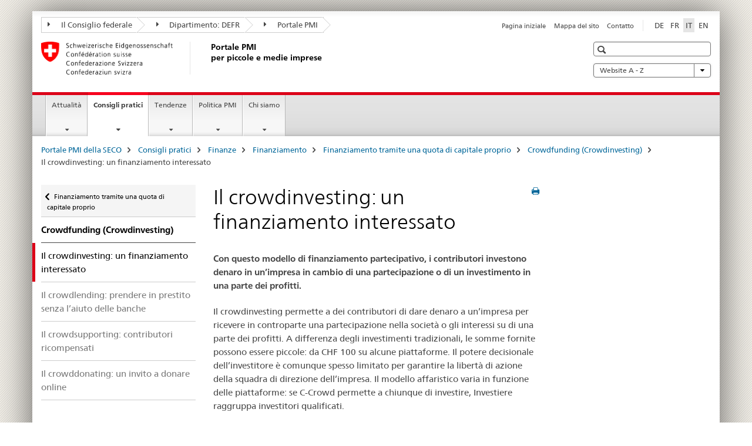

--- FILE ---
content_type: text/html;charset=utf-8
request_url: https://www.kmu.admin.ch/kmu/it/home/savoir-pratique/finances/financement/fonds-propres/crowdfunding/le-crowdinvesting-un-financement-interesse1.html
body_size: 13352
content:

<!DOCTYPE HTML>
<!--[if lt IE 7 ]> <html lang="it" class="no-js ie6 oldie"> <![endif]-->
<!--[if IE 7 ]> <html lang="it" class="no-js ie7 oldie"> <![endif]-->
<!--[if IE 8 ]> <html lang="it" class="no-js ie8 oldie"> <![endif]-->
<!--[if IE 9 ]> <html lang="it" class="no-js ie9"> <![endif]-->
<!--[if gt IE 9 ]><!--><html lang="it" class="no-js no-ie"> <!--<![endif]-->


    
<head>
    
    


	
	
		<title>Il crowdinvesting: un finanziamento interessato</title>
	
	


<meta charset="utf-8" />
<meta http-equiv="X-UA-Compatible" content="IE=edge" />
<meta name="viewport" content="width=device-width, initial-scale=1.0" />
<meta http-equiv="cleartype" content="on" />


	<meta name="msapplication-TileColor" content="#ffffff"/>
	<meta name="msapplication-TileImage" content="/etc/designs/core/frontend/guidelines/img/ico/mstile-144x144.png"/>
	<meta name="msapplication-config" content="/etc/designs/core/frontend/guidelines/img/ico/browserconfig.xml"/>



	
		<meta name="description" content="Con questo modello di finanziamento partecipativo, i contributori investono denaro in un’impresa in cambio di una partecipazione o di un investimento in una parte dei profitti." />
	
	


	<meta name="keywords" content="finanziamento, partecipativo, profitti, investimento,Crowdfunding,Finanziamento" />



	<meta name="google-site-verification" content="PM8whpCSn0ynG55rr-lfP3jyKlAEyrhYHl8oUOoLR80" />


<meta name="language" content="it" />
<meta name="author" content="Portale PMI" />




	<!-- current page in other languages -->
	
		<link rel="alternate" type="text/html" href="/kmu/de/home/praktisches-wissen/finanzielles/finanzierung/beteiligungsfinanzierung/crowdfunding/crowdinvesting-finanzierung-mit-kalkuel.html" hreflang="de" lang="de"/>
	
		<link rel="alternate" type="text/html" href="/kmu/en/home/concrete-know-how/finances/financing/equity-financing/crowdfunding/crowd-investing.html" hreflang="en" lang="en"/>
	
		<link rel="alternate" type="text/html" href="/kmu/it/home/consigli-pratici/questioni-finanziarie/finanziamento/capitale-proprio/crowdfunding/il-crowdinvesting-un-finanziamento-interessato.html" hreflang="it" lang="it"/>
	
		<link rel="alternate" type="text/html" href="/kmu/fr/home/savoir-pratique/finances/financement/fonds-propres/crowdfunding/le-crowdinvesting-un-financement-interesse.html" hreflang="fr" lang="fr"/>
	




	<meta name="twitter:card" content="summary"/>
	
	
		<meta property="og:url" content="https://www.kmu.admin.ch/kmu/it/home/savoir-pratique/finances/financement/fonds-propres/crowdfunding/le-crowdinvesting-un-financement-interesse1.html"/>
	
	<meta property="og:type" content="article"/>
	
		<meta property="og:title" content="Il crowdinvesting: un finanziamento interessato"/>
	
	
	






    









	<!--style type="text/css" id="antiClickjack">body{display:none !important;}</style-->
	<script type="text/javascript">

		var styleElement = document.createElement('STYLE');
		styleElement.setAttribute('id', 'antiClickjack');
		styleElement.setAttribute('type', 'text/css');
		styleElement.innerHTML = 'body {display:none !important;}';
		document.getElementsByTagName('HEAD')[0].appendChild(styleElement);

		if (self === top) {
			var antiClickjack = document.getElementById("antiClickjack");
			antiClickjack.parentNode.removeChild(antiClickjack);
		} else {
			top.location = self.location;
		}
	</script>




<script src="/etc.clientlibs/clientlibs/granite/jquery.min.js"></script>
<script src="/etc.clientlibs/clientlibs/granite/utils.min.js"></script>



	<script>
		Granite.I18n.init({
			locale: "it",
			urlPrefix: "/libs/cq/i18n/dict."
		});
	</script>



	<link rel="stylesheet" href="/etc/designs/core/frontend/guidelines.min.css" type="text/css">

	<link rel="stylesheet" href="/etc/designs/core/frontend/modules.min.css" type="text/css">

	
	<link rel="shortcut icon" href="/etc/designs/core/frontend/guidelines/img/ico/favicon.ico">
	<link rel="apple-touch-icon" sizes="57x57" href="/etc/designs/core/frontend/guidelines/img/ico/apple-touch-icon-57x57.png"/>
	<link rel="apple-touch-icon" sizes="114x114" href="/etc/designs/core/frontend/guidelines/img/ico/apple-touch-icon-114x114.png"/>
	<link rel="apple-touch-icon" sizes="72x72" href="/etc/designs/core/frontend/guidelines/img/ico/apple-touch-icon-72x72.png"/>
	<link rel="apple-touch-icon" sizes="144x144" href="/etc/designs/core/frontend/guidelines/img/ico/apple-touch-icon-144x144.png"/>
	<link rel="apple-touch-icon" sizes="60x60" href="/etc/designs/core/frontend/guidelines/img/ico/apple-touch-icon-60x60.png"/>
	<link rel="apple-touch-icon" sizes="120x120" href="/etc/designs/core/frontend/guidelines/img/ico/apple-touch-icon-120x120.png"/>
	<link rel="apple-touch-icon" sizes="76x76" href="/etc/designs/core/frontend/guidelines/img/ico/apple-touch-icon-76x76.png"/>
	<link rel="icon" type="image/png" href="/etc/designs/core/frontend/guidelines/img/ico/favicon-96x96.png" sizes="96x96"/>
	<link rel="icon" type="image/png" href="/etc/designs/core/frontend/guidelines/img/ico/favicon-16x16.png" sizes="16x16"/>
	<link rel="icon" type="image/png" href="/etc/designs/core/frontend/guidelines/img/ico/favicon-32x32.png" sizes="32x32"/>





	
	
	
		<script src="/dam/kmu/gtm/gtmheader.js"></script>
	
	



	<!--[if lt IE 9]>
		<script src="https://cdnjs.cloudflare.com/polyfill/v2/polyfill.js?version=4.8.0"></script>
	<![endif]-->



    



    
        

	

    

</head>


    

<body class="mod mod-layout   skin-layout-template-contentpage">

<div class="mod mod-contentpage">
<ul class="access-keys" role="navigation">
    <li><a href="/kmu/it/home.html" accesskey="0">Homepage</a></li>
    
    <li><a href="#main-navigation" accesskey="1">Main navigation</a></li>
    
    
    <li><a href="#content" accesskey="2">Content area</a></li>
    
    
    <li><a href="#site-map" accesskey="3">Sitemap</a></li>
    
    
    <li><a href="#search-field" accesskey="4">Search</a></li>
    
</ul>
</div>

<!-- begin: container -->
<div class="container container-main">

    


<header style="background-size: cover; background-image:" role="banner">
	

	<div class="clearfix">
		
			


	



	<nav class="navbar treecrumb pull-left">

		
		
			<h2 class="sr-only">Portale PMI</h2>
		

		
			
				<ul class="nav navbar-nav">
				

						

						
						<li class="dropdown">
							
							
								
									<a id="federalAdministration-dropdown" href="#" aria-label="Il Consiglio federale" class="dropdown-toggle" data-toggle="dropdown"><span class="icon icon--right"></span> Il Consiglio federale</a>
								
								
							

							
								
								<ul class="dropdown-menu" role="menu" aria-labelledby="federalAdministration-dropdown">
									
										
										<li class="dropdown-header">
											
												
													<a href="https://www.bk.admin.ch/bk/it/home.html" aria-label="Il Consiglio federale admin.ch" target="_blank" title="">Il Consiglio federale admin.ch</a>
												
												
											

											
											
												
													<ul>
														<li>
															
																
																
																
																	<a href="https://www.bk.admin.ch/bk/it/home.html" aria-label="CaF: Cancelleria federale" target="_blank" title=""> CaF: Cancelleria federale</a>
																
															
														</li>
													</ul>
												
											
												
													<ul>
														<li>
															
																
																
																
																	<a href="http://www.eda.admin.ch/eda/it/home.html" aria-label="DFAE: Dipartimento federale degli affari esteri" target="_blank" title=""> DFAE: Dipartimento federale degli affari esteri</a>
																
															
														</li>
													</ul>
												
											
												
													<ul>
														<li>
															
																
																
																
																	<a href="https://www.edi.admin.ch/edi/it/home.html" aria-label="DFI: Dipartimento federale dell&#39;interno" target="_blank" title=""> DFI: Dipartimento federale dell&#39;interno</a>
																
															
														</li>
													</ul>
												
											
												
													<ul>
														<li>
															
																
																
																
																	<a href="http://www.ejpd.admin.ch/content/ejpd/it/home.html" aria-label="DFGP: Dipartimento federale di giustizia e polizia" target="_blank" title=""> DFGP: Dipartimento federale di giustizia e polizia</a>
																
															
														</li>
													</ul>
												
											
												
													<ul>
														<li>
															
																
																
																
																	<a href="http://www.vbs.admin.ch/it/home.html" aria-label="DDPS: Dipartimento federale della difesa, della protezione della popolazione e dello sport" target="_blank" title=""> DDPS: Dipartimento federale della difesa, della protezione della popolazione e dello sport</a>
																
															
														</li>
													</ul>
												
											
												
													<ul>
														<li>
															
																
																
																
																	<a href="https://www.efd.admin.ch/efd/it/home.html" aria-label="DFF: Dipartimento federale delle finanze" target="_blank" title=""> DFF: Dipartimento federale delle finanze</a>
																
															
														</li>
													</ul>
												
											
												
													<ul>
														<li>
															
																
																
																
																	<a href="https://www.wbf.admin.ch/wbf/it/home.html" aria-label="DEFR: Dipartimento federale dell&#39;economia, della formazione e della ricerca" target="_blank" title=""> DEFR: Dipartimento federale dell&#39;economia, della formazione e della ricerca</a>
																
															
														</li>
													</ul>
												
											
												
													<ul>
														<li>
															
																
																
																
																	<a href="https://www.uvek.admin.ch/uvek/it/home.html" aria-label="DATEC: Dipartimento federale dell&#39;ambiente, dei trasporti, dell&#39;energia e delle comunicazioni" target="_blank" title=""> DATEC: Dipartimento federale dell&#39;ambiente, dei trasporti, dell&#39;energia e delle comunicazioni</a>
																
															
														</li>
													</ul>
												
											
										</li>
									
								</ul>
							
						</li>
					

						

						
						<li class="dropdown">
							
							
								
									<a id="departement-dropdown" href="#" aria-label="Dipartimento: DEFR" class="dropdown-toggle" data-toggle="dropdown"><span class="icon icon--right"></span> Dipartimento: DEFR</a>
								
								
							

							
								
								<ul class="dropdown-menu" role="menu" aria-labelledby="departement-dropdown">
									
										
										<li class="dropdown-header">
											
												
													<a href="https://www.wbf.admin.ch/wbf/it/home.html" aria-label="DEFR: Dipartimento federale dell&#39;economia, della formazione e della ricerca" target="_blank" title="">DEFR: Dipartimento federale dell&#39;economia, della formazione e della ricerca</a>
												
												
											

											
											
												
													<ul>
														<li>
															
																
																
																
																	<a href="https://www.konsum.admin.ch/bfk/it/home.html" aria-label="UFDC: Ufficio federale del consumo" target="_blank" title=""> UFDC: Ufficio federale del consumo</a>
																
															
														</li>
													</ul>
												
											
												
													<ul>
														<li>
															
																
																
																
																	<a href="https://www.blw.admin.ch/blw/it/home.html" aria-label="UFAG: Ufficio federale dell&#39;agricoltura" target="_blank" title=""> UFAG: Ufficio federale dell&#39;agricoltura</a>
																
															
														</li>
													</ul>
												
											
												
													<ul>
														<li>
															
																
																
																
																	<a href="https://www.bwo.admin.ch/bwo/it/home.html" aria-label="UFAB: Ufficio federale delle abitazioni" target="_blank" title=""> UFAB: Ufficio federale delle abitazioni</a>
																
															
														</li>
													</ul>
												
											
												
													<ul>
														<li>
															
																
																
																
																	<a href="https://www.innosuisse.ch/inno/it/home.html" aria-label="Innosuisse - Agenzia svizzera per la promozione dell&#39;innovazione" target="_blank" title=""> Innosuisse - Agenzia svizzera per la promozione dell&#39;innovazione</a>
																
															
														</li>
													</ul>
												
											
												
													<ul>
														<li>
															
																
																
																
																	<a href="https://www.preisueberwacher.admin.ch/pue/it/home.html" aria-label="SPR: Sorveglianza dei prezzi" target="_blank" title=""> SPR: Sorveglianza dei prezzi</a>
																
															
														</li>
													</ul>
												
											
												
													<ul>
														<li>
															
																
																
																
																	<a href="https://www.sbfi.admin.ch/sbfi/it/home.html" aria-label="SEFRI: Segreteria di Stato per la formazione, la ricerca e l&#39;innovazione" target="_blank" title=""> SEFRI: Segreteria di Stato per la formazione, la ricerca e l&#39;innovazione</a>
																
															
														</li>
													</ul>
												
											
												
													<ul>
														<li>
															
																
																
																
																	<a href="https://www.seco.admin.ch/seco/it/home.html" aria-label="SECO: Segreteria di Stato dell&#39;economia" target="_blank" title=""> SECO: Segreteria di Stato dell&#39;economia</a>
																
															
														</li>
													</ul>
												
											
												
													<ul>
														<li>
															
																
																
																
																	<a href="https://www.weko.admin.ch/weko/it/home.html" aria-label="COMCO: Commissione della concorrenza" target="_blank" title=""> COMCO: Commissione della concorrenza</a>
																
															
														</li>
													</ul>
												
											
												
													<ul>
														<li>
															
																
																
																
																	<a href="https://www.zivi.admin.ch/zivi/it/home.html" aria-label="ZIVI: Organo d&#39;esecuzione del servizio civile" target="_blank" title=""> ZIVI: Organo d&#39;esecuzione del servizio civile</a>
																
															
														</li>
													</ul>
												
											
										</li>
									
								</ul>
							
						</li>
					

						

						
						<li class="dropdown">
							
							
								
								
									<a id="federalOffice-dropdown" href="#" aria-label="Portale PMI" class="dropdown-toggle"><span class="icon icon--right"></span> Portale PMI</a>
								
							

							
						</li>
					
				</ul>
			
			
		
	</nav>




		

		
<!-- begin: metanav -->
<section class="nav-services clearfix">
	
	
		


	
	<h2>Il crowdinvesting: un finanziamento interessato</h2>

	

		
		

		<nav class="nav-lang">
			<ul>
				
					<li>
						
							
							
								<a href="/kmu/de/home/praktisches-wissen/finanzielles/finanzierung/beteiligungsfinanzierung/crowdfunding/crowdinvesting-finanzierung-mit-kalkuel.html" lang="de" title="tedesco" aria-label="tedesco">DE</a>
							
							
						
					</li>
				
					<li>
						
							
							
								<a href="/kmu/fr/home/savoir-pratique/finances/financement/fonds-propres/crowdfunding/le-crowdinvesting-un-financement-interesse.html" lang="fr" title="francese" aria-label="francese">FR</a>
							
							
						
					</li>
				
					<li>
						
							
								<a class="active" lang="it" title="italiano selected" aria-label="italiano selected">IT</a>
							
							
							
						
					</li>
				
					<li>
						
							
							
								<a href="/kmu/en/home/concrete-know-how/finances/financing/equity-financing/crowdfunding/crowd-investing.html" lang="en" title="inglese" aria-label="inglese">EN</a>
							
							
						
					</li>
				
			</ul>
		</nav>

	


		
		

    
        
            
            

                
                <h2 class="sr-only">Service navigation</h2>

                <nav class="nav-service">
                    <ul>
                        
                        
                            <li><a href="/kmu/it/home.html" title="Pagina iniziale" aria-label="Pagina iniziale" data-skipextcss="true">Pagina iniziale</a></li>
                        
                            <li><a href="/kmu/it/home/sitemap.html" title="Mappa del sito" aria-label="Mappa del sito" data-skipextcss="true">Mappa del sito</a></li>
                        
                            <li><a href="/kmu/it/home/sitemap/kontakt.html" title="Contatto" aria-label="Contatto" data-skipextcss="true">Contatto</a></li>
                        
                    </ul>
                </nav>

            
        
    


	
	
</section>
<!-- end: metanav -->

	</div>

	
		

	
	
		
<div class="mod mod-logo">
    
        
        
            
                <a href="/kmu/it/home.html" class="brand  hidden-xs" id="logo" title="Portale PMI della SECO" aria-label="Portale PMI della SECO">
                    
                        
                            <img src="/kmu/it/_jcr_content/logo/image.imagespooler.png/1581426049281/logo.png" alt="Portale PMI"/>
                        
                        
                    
                    <h2 id="logo-desktop-departement">Portale PMI <br/>per piccole e medie imprese
                    </h2>
                </a>
                
            
        
    
</div>

	


	

 	
		


	



	
	
		

<div class="mod mod-searchfield">

	
		

		
			

			<!-- begin: sitesearch desktop-->
			<div class="mod mod-searchfield global-search global-search-standard">
				<form action="/kmu/it/home/suche.html" class="form-horizontal form-search pull-right">
					<h2 class="sr-only"></h2>
					<label for="search-field" class="sr-only"></label>
					<input id="search-field" name="query" class="form-control search-field" type="text" placeholder=""/>
                    <button class="icon icon--search icon--before" tabindex="0" role="button">
                        <span class="sr-only"></span>
                    </button>
                    <button class="icon icon--close icon--after search-reset" tabindex="0" role="button"><span class="sr-only"></span></button>
					<div class="search-results">
						<div class="search-results-list"></div>
					</div>
				</form>
			</div>
			<!-- end: sitesearch desktop-->

		
	

</div>

	



	

	
		


	

<div class="mod mod-themes">
	

		<nav class="navbar yamm yamm--select ddl-to-modal">
			<h2 class="sr-only">Website A - Z</h2>
			<ul>
				<!-- Init dropdown with the `pull-right` class if you want to have your Topics select on the right -->
				<li class="dropdown pull-right">
					<a href="#" class="dropdown-toggle" data-toggle="dropdown">
						Website A - Z <span class="icon icon--bottom"></span>
					</a>
					<!-- begin: flyout -->
					<ul class="dropdown-menu">
						<li>
							<!-- The `yamm-content` can contain any kind of content like tab, table, list, article... -->
							<div class="yamm-content container-fluid">

								
								<div class="row">
									<div class="col-sm-12">
										<button class="yamm-close btn btn-link icon icon--after icon--close pull-right">
											Chiudere
										</button>
									</div>
								</div>

								
				                <ul class="nav nav-tabs">
				                	
				                	
				                	
				                		<li><a href="#mf_glossary_tab" data-toggle="tab" data-url="/kmu/it/_jcr_content/themes.glossaryinit.html">Glossario</a></li>
				                	
				                </ul>

				                
				                <div class="tab-content">
								

								
								

								
								
									<div class="tab-pane" id="mf_glossary_tab"></div>
									<h2 class="sr-only visible-print-block">Glossario</h2>
										

								
								</div>
							</div>
						</li>
					</ul>
				</li>
			</ul>
		</nav>


</div>






	

 	


</header>



    


	
	
		

<div class="mod mod-mainnavigation">

	<!-- begin: mainnav -->
	<div class="nav-main yamm navbar" id="main-navigation">

		<h2 class="sr-only">
			Navigation
		</h2>

		
			


<!-- mobile mainnav buttonbar -->
 <section class="nav-mobile">
	<div class="table-row">
		<div class="nav-mobile-header">
			<div class="table-row">
				<span class="nav-mobile-logo">
					
						
							<img src="/kmu/it/_jcr_content/navigation/icon.imagespooler.png/1573674288725/swiss.png" alt="Schweizerwappen"/>
						
						
					
				</span>
				<h2>
					<a href="/kmu/it/home.html" title="Portale PMI della SECO" aria-label="Portale PMI della SECO">Portale PMI</a>
				</h2>
			</div>
		</div>
		<div class="table-cell dropdown">
			<a href="#" class="nav-mobile-menu dropdown-toggle" data-toggle="dropdown">
				<span class="icon icon--menu"></span>
			</a>
			<div class="drilldown dropdown-menu" role="menu">
				<div class="drilldown-container">
					<nav class="nav-page-list">
						
							<ul aria-controls="submenu">
								
									
									
										<li>
											
												
												
													<a href="/kmu/it/home/attualita.html">Attualità</a>
												
											
										</li>
									
								
							</ul>
						
							<ul aria-controls="submenu">
								
									
									
										<li>
											
												
												
													<a href="/kmu/it/home/consigli-pratici.html">Consigli pratici</a>
												
											
										</li>
									
								
							</ul>
						
							<ul aria-controls="submenu">
								
									
									
										<li>
											
												
												
													<a href="/kmu/it/home/fatti-e-tendenze.html">Tendenze</a>
												
											
										</li>
									
								
							</ul>
						
							<ul aria-controls="submenu">
								
									
									
										<li>
											
												
												
													<a href="/kmu/it/home/politica-pmi.html">Politica PMI</a>
												
											
										</li>
									
								
							</ul>
						
							<ul aria-controls="submenu">
								
									
									
										<li>
											
												
												
													<a href="/kmu/it/home/chi-siamo.html">Chi siamo </a>
												
											
										</li>
									
								
							</ul>
						

						<button class="yamm-close-bottom" aria-label="Chiudere">
							<span class="icon icon--top" aria-hidden="true"></span>
						</button>
					</nav>
				</div>
			</div>
		</div>
		<div class="table-cell dropdown">
			<a href="#" class="nav-mobile-menu dropdown-toggle" data-toggle="dropdown">
				<span class="icon icon--search"></span>
			</a>
			<div class="dropdown-menu" role="menu">
				
				



	
		


<div class="mod mod-searchfield">

    
        <div class="mod mod-searchfield global-search global-search-mobile">
            <form action="/kmu/it/home/suche.html" class="form  mod-searchfield-mobile" role="form">
                <h2 class="sr-only"></h2>
                <label for="search-field-phone" class="sr-only">
                    
                </label>
                <input id="search-field-phone" name="query" class="search-input form-control" type="text" placeholder=""/>
                <button class="icon icon--search icon--before" tabindex="0" role="button">
                    <span class="sr-only"></span>
                </button>
                <button class="icon icon--close icon--after search-reset" tabindex="0" role="button"><span class="sr-only"></span></button>

                <div class="search-results">
                    <div class="search-results-list"></div>
                </div>
            </form>
        </div>
    

</div>

	
	


				
			</div>
		</div>
	</div>
</section>

		

		
		<ul class="nav navbar-nav" aria-controls="submenu">

			
			

				
                
				

				<li class="dropdown yamm-fw  ">
					
						
			      		
							<a href="/kmu/it/home/attualita.html" aria-label="Attualità" class="dropdown-toggle" data-toggle="dropdown" data-url="/kmu/it/home/aktuell/_jcr_content/par.html">Attualità</a>
							
							<ul class="dropdown-menu" role="menu" aria-controls="submenu">
								<li>
									<div class="yamm-content container-fluid">
										<div class="row">
											<div class="col-sm-12">
												<button class="yamm-close btn btn-link icon icon--after icon--close pull-right">Chiudere</button>
											</div>
										</div>
										<div class="row">
											<div class="col-md-12 main-column">

											</div>
										</div>
										<br><br><br>
										<button class="yamm-close-bottom" aria-label="Chiudere"><span class="icon icon--top"></span></button>
									</div>
								</li>
							</ul>
						
					
				</li>
			

				
                
				

				<li class="dropdown yamm-fw  current">
					
						
			      		
							<a href="/kmu/it/home/consigli-pratici.html" aria-label="Consigli pratici" class="dropdown-toggle" data-toggle="dropdown" data-url="/kmu/it/home/savoir-pratique/_jcr_content/par.html">Consigli pratici<span class="sr-only">current page</span></a>
							
							<ul class="dropdown-menu" role="menu" aria-controls="submenu">
								<li>
									<div class="yamm-content container-fluid">
										<div class="row">
											<div class="col-sm-12">
												<button class="yamm-close btn btn-link icon icon--after icon--close pull-right">Chiudere</button>
											</div>
										</div>
										<div class="row">
											<div class="col-md-12 main-column">

											</div>
										</div>
										<br><br><br>
										<button class="yamm-close-bottom" aria-label="Chiudere"><span class="icon icon--top"></span></button>
									</div>
								</li>
							</ul>
						
					
				</li>
			

				
                
				

				<li class="dropdown yamm-fw  ">
					
						
			      		
							<a href="/kmu/it/home/fatti-e-tendenze.html" aria-label="Tendenze" class="dropdown-toggle" data-toggle="dropdown" data-url="/kmu/it/home/fakten-und-trends/_jcr_content/par.html">Tendenze</a>
							
							<ul class="dropdown-menu" role="menu" aria-controls="submenu">
								<li>
									<div class="yamm-content container-fluid">
										<div class="row">
											<div class="col-sm-12">
												<button class="yamm-close btn btn-link icon icon--after icon--close pull-right">Chiudere</button>
											</div>
										</div>
										<div class="row">
											<div class="col-md-12 main-column">

											</div>
										</div>
										<br><br><br>
										<button class="yamm-close-bottom" aria-label="Chiudere"><span class="icon icon--top"></span></button>
									</div>
								</li>
							</ul>
						
					
				</li>
			

				
                
				

				<li class="dropdown yamm-fw  ">
					
						
			      		
							<a href="/kmu/it/home/politica-pmi.html" aria-label="Politica PMI" class="dropdown-toggle" data-toggle="dropdown" data-url="/kmu/it/home/politique-pme/_jcr_content/par.html">Politica PMI</a>
							
							<ul class="dropdown-menu" role="menu" aria-controls="submenu">
								<li>
									<div class="yamm-content container-fluid">
										<div class="row">
											<div class="col-sm-12">
												<button class="yamm-close btn btn-link icon icon--after icon--close pull-right">Chiudere</button>
											</div>
										</div>
										<div class="row">
											<div class="col-md-12 main-column">

											</div>
										</div>
										<br><br><br>
										<button class="yamm-close-bottom" aria-label="Chiudere"><span class="icon icon--top"></span></button>
									</div>
								</li>
							</ul>
						
					
				</li>
			

				
                
				

				<li class="dropdown yamm-fw  ">
					
						
			      		
							<a href="/kmu/it/home/chi-siamo.html" aria-label="Chi siamo " class="dropdown-toggle" data-toggle="dropdown" data-url="/kmu/it/home/ueber-uns-test/_jcr_content/par.html">Chi siamo </a>
							
							<ul class="dropdown-menu" role="menu" aria-controls="submenu">
								<li>
									<div class="yamm-content container-fluid">
										<div class="row">
											<div class="col-sm-12">
												<button class="yamm-close btn btn-link icon icon--after icon--close pull-right">Chiudere</button>
											</div>
										</div>
										<div class="row">
											<div class="col-md-12 main-column">

											</div>
										</div>
										<br><br><br>
										<button class="yamm-close-bottom" aria-label="Chiudere"><span class="icon icon--top"></span></button>
									</div>
								</li>
							</ul>
						
					
				</li>
			
		</ul>
	</div>
</div>

	



    

<!-- begin: main -->
<div class="container-fluid hidden-xs">
	<div class="row">
		<div class="col-sm-12">
			
	


<div class="mod mod-breadcrumb">
	<h2 id="br1" class="sr-only">Breadcrumb</h2>
	<ol class="breadcrumb" role="menu" aria-labelledby="br1">
		
			<li><a href="/kmu/it/home.html" title="Portale PMI della SECO" aria-label="Portale PMI della SECO">Portale PMI della SECO</a><span class="icon icon--greater"></span></li>
		
			<li><a href="/kmu/it/home/consigli-pratici.html" title="Consigli pratici" aria-label="Consigli pratici">Consigli pratici</a><span class="icon icon--greater"></span></li>
		
			<li><a href="/kmu/it/home/consigli-pratici/questioni-finanziarie.html" title="Finanze" aria-label="Finanze">Finanze</a><span class="icon icon--greater"></span></li>
		
			<li><a href="/kmu/it/home/consigli-pratici/questioni-finanziarie/finanziamento.html" title="Finanziamento" aria-label="Finanziamento">Finanziamento</a><span class="icon icon--greater"></span></li>
		
			<li><a href="/kmu/it/home/consigli-pratici/questioni-finanziarie/finanziamento/capitale-proprio.html" title="Finanziamento tramite una quota di capitale proprio" aria-label="Finanziamento tramite una quota di capitale proprio">Finanziamento tramite una quota di capitale proprio</a><span class="icon icon--greater"></span></li>
		
			<li><a href="/kmu/it/home/consigli-pratici/questioni-finanziarie/finanziamento/capitale-proprio/crowdfunding.html" title="Crowdfunding (Crowdinvesting)" aria-label="Crowdfunding (Crowdinvesting)">Crowdfunding (Crowdinvesting)</a><span class="icon icon--greater"></span></li>
		
		<li class="active" role="presentation">Il crowdinvesting: un finanziamento interessato</li>
	</ol>
</div>

	
		</div>
	</div>
</div>



	
	
		<div class="container-fluid">
			

<div class="row">
    <div class="col-sm-4 col-md-3 drilldown">
        

<div class="mod mod-leftnavigation">

		<a href="#collapseSubNav" data-toggle="collapse" class="collapsed visible-xs">Unternavigation</a>
		<div class="drilldown-container">
			<nav class="nav-page-list">
				
					<a href="/kmu/it/home/consigli-pratici/questioni-finanziarie/finanziamento/capitale-proprio.html" class="icon icon--before icon--less visible-xs">Zurück</a>

					<a href="/kmu/it/home/consigli-pratici/questioni-finanziarie/finanziamento/capitale-proprio.html" class="icon icon--before icon--less"><span class="sr-only">Zurück zu </span>Finanziamento tramite una quota di capitale proprio</a>
				
				<ul>
					
						
							
							
								<li class="list-emphasis">
									<a href="/kmu/it/home/consigli-pratici/questioni-finanziarie/finanziamento/capitale-proprio/crowdfunding.html">Crowdfunding (Crowdinvesting)</a>
								</li>
							
						
					

					
					
					

					
						
							
								<li class="active">
									Il crowdinvesting: un finanziamento interessato <span class="sr-only">selected</span>
								</li>
							
							
						
					
						
							
							
								
									
									
										<li>
											<a href="/kmu/it/home/consigli-pratici/questioni-finanziarie/finanziamento/capitale-proprio/crowdfunding/crowdlending.html">Il crowdlending: prendere in prestito senza l’aiuto delle banche</a>
										</li>
									
								
							
						
					
						
							
							
								
									
									
										<li>
											<a href="/kmu/it/home/consigli-pratici/questioni-finanziarie/finanziamento/capitale-proprio/crowdfunding/il-crowdsupporting-contributori-ricompensati.html">Il crowdsupporting: contributori ricompensati</a>
										</li>
									
								
							
						
					
						
							
							
								
									
									
										<li>
											<a href="/kmu/it/home/consigli-pratici/questioni-finanziarie/finanziamento/capitale-proprio/crowdfunding/il-crowddonating-un-invito-a-donare-online.html">Il crowddonating: un invito a donare online</a>
										</li>
									
								
							
						
					
				</ul>
			</nav>
		</div>

</div>

    </div>
    <div class="col-sm-8 col-md-9 main-column" id="content" role="main">
        <div class="row">
            <div class="col-md-8 main-content js-glossary-context">
                

<div class="visible-xs visible-sm">
	<p><a href="#context-sidebar" class="icon icon--before icon--root">Context sidebar</a></p>
</div>

<div class="contentHead">
	



<div class="mod mod-backtooverview">
	
</div>


	
	


	
	
		<a href="javascript:$.printPreview.printPreview()" onclick="" class="icon icon--before icon--print pull-right" title="Stampa la pagina"></a>
	




	
	

<div class="mod mod-contentpagefull">
    <h1 class="text-inline">Il crowdinvesting: un finanziamento interessato</h1>
</div>

</div>	






<div class="mod mod-text">
    
        
        
            <article class="clearfix">
                
                    <p><b>Con questo modello di finanziamento partecipativo, i contributori investono denaro in un’impresa in cambio di una partecipazione o di un investimento in una parte dei profitti.</b></p>
<p>Il crowdinvesting permette a dei contributori di dare denaro a un’impresa per ricevere in controparte una partecipazione nella società o gli interessi su di una parte dei profitti. A differenza degli investimenti tradizionali, le somme fornite possono essere piccole: da CHF 100 su alcune piattaforme. Il potere decisionale dell’investitore è comunque spesso limitato per garantire la libertà di azione della squadra di direzione dell’impresa. Il modello affaristico varia in funzione delle piattaforme: se C-Crowd permette a chiunque di investire, Investiere raggruppa investitori qualificati.</p>
<p>Tramite la piattaforma austriaca Conda, la start-up sanSirro ha potuto raccogliere EUR 348'400 grazie a 243 investitori per lanciare un abito sportivo intelligente capace di registrare dati quali pulsazioni cardiache, respirazione o ancora contrazioni muscolari. L’investimento minimo era di EUR 100 e i contributori beneficiano di un rendimento del 4,5%.</p>
<h2>Divenire comproprietario</h2>
<p>Il crowdinvesting include inoltre il crowdfunding immobiliare. Siti specializzati permettono di riunire degli investitori attorno a un progetto immobiliare.</p>
<p>Nell’ambito del crowdfunding immobiliare, 25 comproprietari si sono riuniti su Crowdhouse per finanziare una casa del valore di oltre CHF 10 milioni che dispone di 16 appartamenti a Obfelden, nel canton Zurigo. L’investimento minimo era di CHF 100'000 e il rendimento è stimato al 5,5% annuo.</p>

                
                
            </article>
        
    
</div>
<div class="mod mod-separator">
	<hr/>
</div>


<div class="mod mod-teaser">



    
    
        
            
            

            
            
                

                
                
                <div>
                    <div class="clearfix  layoutLeft">
                        
                        
                            
                                <figure class="pull-left">
                                    <a href="/kmu/it/home/attualita/kmu-newsletter/informazione.html" data-skipextcss="true"><img src="/kmu/it/home/consigli-pratici/questioni-finanziarie/finanziamento/capitale-proprio/crowdfunding/il-crowdinvesting-un-finanziamento-interessato/_jcr_content/par/teaser/image.imagespooler.png/1581765341261/abbonarsi alla newsletter.PNG.png" alt="abbonarsi alla newsletter"/></a>
                                </figure>
                            
                            
                        
                        
                        
                        
                            
                            
                                
                            
                        
                        <p><a href="/kmu/it/home/attualita/kmu-newsletter/informazione.html">Abbonatevi alla nostra Newsletter PMI per restare informati.</a></p>

                        
                    </div>
                </div>
            
        
    

</div>

<div class="mod mod-separator">
	<hr/>
</div>
<div class="mod mod-text">
    
        
        
            <article class="clearfix">
                
                    <h2>Informazione</h2>

                
                
            </article>
        
    
</div>
<div class="mod mod-tabs">
    
    
        
        
            
                
                

                    
                        <a id="context-sidebar"></a>
                        
                    

                    <!-- Nav tabs -->
                    <ul class="nav nav-tabs">
                        

                        
                            
                            
                            
                            

                            

                            <li class="active">
                                <a href="#lien__content_kmu_it_home_savoir-pratique_finances_financement_fonds-propres_crowdfunding_le-crowdinvesting-un-financement-interesse1_jcr_content_par_tabs_1056731045" data-toggle="tab">
                                    
                                        
                                        
                                            Links
                                        
                                    
                                </a>
                            </li>

                        
                            
                            
                            
                            

                            

                            <li >
                                <a href="#downloads__content_kmu_it_home_savoir-pratique_finances_financement_fonds-propres_crowdfunding_le-crowdinvesting-un-financement-interesse1_jcr_content_par_tabs_1056731045" data-toggle="tab">
                                    
                                        
                                        
                                            Downloads
                                        
                                    
                                </a>
                            </li>

                        
                    </ul>

                    <!-- Tab panes -->
                    <div class="tab-content tab-border">
                        

                        
                            
                            <div class="tab-pane clearfix active" id="lien__content_kmu_it_home_savoir-pratique_finances_financement_fonds-propres_crowdfunding_le-crowdinvesting-un-financement-interesse1_jcr_content_par_tabs_1056731045">
                                <h2 class="sr-only visible-print-block">Links</h2>
                                
<div class="mod mod-link">
	
		
		
			<p>
				<a href="http://www.swisscrowdfundingassociation.ch/" target="_self" aria-label="Swiss Crowdfunding Association" class="icon icon--after icon--external" title="">Swiss Crowdfunding Association</a>
			</p>
		
	
</div>
<div class="mod mod-link">
	
		
		
			<p>
				<a href="/kmu/it/home/consigli-pratici/questioni-finanziarie/finanziamento/finanziamenti-mezzanine.html" target="_self" title="I vantaggi dei finanziamenti alternativi" aria-label="I vantaggi dei finanziamenti alternativi">I vantaggi dei finanziamenti alternativi</a>
			</p>
		
	
</div>
<div class="mod mod-link">
	
		
		
			<p>
				<a href="/kmu/it/home/consigli-pratici/questioni-finanziarie/finanziamento/finanziamento-del-credito.html" target="_self" title="Saper raccogliere fondi esterni alla PMI" aria-label="Saper raccogliere fondi esterni alla PMI">Saper raccogliere fondi esterni alla PMI</a>
			</p>
		
	
</div>
<div class="mod mod-link">
	
		
		
			<p>
				<a href="/kmu/it/home/consigli-pratici/questioni-finanziarie/finanziamento/capitale-proprio.html" target="_self" title="Come generare un'alta quota di capitale proprio " aria-label="Come generare un'alta quota di capitale proprio ">Come generare un'alta quota di capitale proprio </a>
			</p>
		
	
</div>


    
        
    



                            </div>
                        
                            
                            <div class="tab-pane clearfix " id="downloads__content_kmu_it_home_savoir-pratique_finances_financement_fonds-propres_crowdfunding_le-crowdinvesting-un-financement-interesse1_jcr_content_par_tabs_1056731045">
                                <h2 class="sr-only visible-print-block">Downloads</h2>
                                
<div class="mod mod-download">
	
	
	
	<p>
		<a href="/dam/kmu/it/dokumente/savoir-pratique/Financement/crowdfunding-monitor-schweiz-2022.pdf.download.pdf/Crowdfunding-Monitor-Switzerland-2022_%20En.pdf" title="Crowdfunding Monitor Switzerland 2022" class="icon icon--before icon--pdf">Crowdfunding Monitor Switzerland 2022<span class="text-dimmed"> (PDF, 7 MB, 20.07.2023)</span></a><span class='downloadinfo'>Lucerne School of Business, Institute of Financial Services Zug, IFZ</span>
	</p>
	
	
</div>
<div class="mod mod-download">
	
	
	
	<p>
		<a href="/dam/kmu/it/dokumente/savoir-pratique/Financement/crowdfunding-monitoring-2021.pdf.download.pdf/Crowdfunding-Monitor-Switzerland-2021_E.pdf" title="Crowdfunding Monitor Switzerland 2021" class="icon icon--before icon--pdf">Crowdfunding Monitor Switzerland 2021<span class="text-dimmed"> (PDF, 6 MB, 12.10.2021)</span></a><span class='downloadinfo'>Lucerne School of Business, Institute of Financial Services Zug, IFZ</span>
	</p>
	
	
</div>
<div class="mod mod-download">
	
	
	
	<p>
		<a href="/dam/kmu/it/dokumente/savoir-pratique/Financement/crowdfunding-monitoring-schweiz-2020.pdf.download.pdf/Crowdfunding-Monitor-Switzerland-2020_Engl.pdf" title="Crowdfunding Monitoring Switzerland 2020" class="icon icon--before icon--pdf">Crowdfunding Monitoring Switzerland 2020<span class="text-dimmed"> (PDF, 3 MB, 23.12.2020)</span></a><span class='downloadinfo'>Lucerne School of Business, Institute of Financial Services Zug, IFZ</span>
	</p>
	
	
</div>
<div class="mod mod-download">
	
	
	
	<p>
		<a href="/dam/kmu/it/dokumente/savoir-pratique/Financement/crowdfunding-monitoring-schweiz-2019.pdf.download.pdf/Crowdfunding_2019_Monitor_Switzerland_Engl.pdf" title="Crowdfunding Monitor Switzerland 2019" class="icon icon--before icon--pdf">Crowdfunding Monitor Switzerland 2019<span class="text-dimmed"> (PDF, 4 MB, 23.12.2020)</span></a><span class='downloadinfo'>Lucerne School of Business, Institute of Financial Services Zug, IFZ<br />
</span>
	</p>
	
	
</div>
<div class="mod mod-download">
	
	
	
	<p>
		<a href="/dam/kmu/it/dokumente/savoir-pratique/Financement/fb-crowdfunding-f.pdf.download.pdf/fb-crowdfunding-f.pdf" title="Crowdfunding - Scheda informativa" class="icon icon--before icon--pdf">Crowdfunding - Scheda informativa<span class="text-dimmed"> (PDF, 138 kB, 14.11.2019)</span></a><span class='downloadinfo'>FINMA, dicembre 2017</span>
	</p>
	
	
</div>
<div class="mod mod-download">
	
	
	
	<p>
		<a href="/dam/kmu/it/dokumente/savoir-pratique/Financement/kundenschutz-f.pdf.download.pdf/kundenschutz-f.pdf" title="In che modo gli investitori possono tutelarsi da offerenti di servizi finanziari che operano in modo non autorizzato" class="icon icon--before icon--pdf">In che modo gli investitori possono tutelarsi da offerenti di servizi finanziari che operano in modo non autorizzato<span class="text-dimmed"> (PDF, 853 kB, 14.11.2019)</span></a><span class='downloadinfo'>Rapporto FINMA, 2018</span>
	</p>
	
	
</div>


    
        
    



                            </div>
                        

                    </div>

                
            
        
    
    
</div>




    
        
    


		






<div class="mod mod-backtooverview">
	
</div>




<div class="clearfix">
	





	
	
	
		
	






	<p class="pull-left">
		
		

		
			<small>
				<span class="text-dimmed">Ultima modifica&nbsp;20.07.2023</span>
			</small>
		
	</p>


	
	


	<p class="pull-right">
		<small>
			
				<a href="#" class="icon icon--before icon--power hidden-print">
					Inizio pagina
				</a>
			
		</small>
	</p>
 
</div>


	
		


	

	
<div class="mod mod-socialshare">
	

	<div class="social-sharing" aria-labelledby="social_share">
		<label id="social_share" class="sr-only">Social share</label>
		
			<a href="#" aria-label="Facebook" data-analytics="facebook" onclick="window.open('https://www.facebook.com/sharer/sharer.php?u='+encodeURIComponent(location.href), 'share-dialog', 'width=626,height=436'); return false;">
				<img src="/etc/designs/core/frontend/guidelines/img/FB-f-Logo__blue_29.png" width="16px" height="16px" alt="">
			</a>
		
		
		
			<a href="#" aria-label="Twitter" data-analytics="twitter" onclick="window.open('http://twitter.com/share?text='+encodeURIComponent('Il crowdinvesting: un finanziamento interessato')+'&url='+encodeURIComponent(location.href), 'share-dialog', 'width=626,height=436'); return false;">
				<img src="/etc/designs/core/frontend/guidelines/img/Twitter_logo_blue.png" width="16px" height="16px" alt="">
			</a>
		

		
			<a href="#" aria-label="Xing" data-analytics="xing" onclick="window.open('https://www.xing.com/spi/shares/new?url='+encodeURIComponent(location.href), 'share-dialog', 'width=600,height=450'); return false;">
				<img src="/etc/designs/core/frontend/assets/img/ico-xing.png" width="16px" height="16px" alt=""/>
			</a>
		

		
			<a href="#" aria-label="LinkedIn" data-analytics="linkedin" onclick="window.open('https://www.linkedin.com/shareArticle?mini=true&url='+encodeURIComponent(location.href), 'share-dialog', 'width=600,height=450'); return false;">
				<img src="/etc/designs/core/frontend/assets/img/ico-linkedin.png" width="16px" height="16px" alt=""/>
			</a>
		
	</div>
</div>

	
	

	

            </div>
            <div class="col-md-4">
                


<div class="context-column">
	
						
		





	
		
		
			<div class="mod mod-contactbox">
				
					
						
					
					
				
			</div>
		
	


	
	
		



	<div class="mod mod-basket">
		<aside class="cart">
			<h4>
				Carrello della spesa
			</h4>
			<ul class="list-unstyled order-list js-order-list">
			</ul>
			
		</aside>
		<script type="text/template" id="order-list-template">
			{{ for(var i=0,item;i<data.length;i++) {
				index = i+1; item = data[i];
			}}
				<li class="clearfix" id="{{= item.id }}">
					<span class="pull-left">{{= item.quantity }}x {{= item.productTitle }}</span>
					<a class="storage-delete pull-right" href="#">
						<span class="icon icon--after icon--trash"></span>
					</a>
					<input type="hidden" name="order_{{= index }}_productTitle" value="{{= item.productTitle }}" />
					<input type="hidden" name="order_{{= index }}_quantity" value="{{= item.quantity }}" />
					<input type="hidden" name="order_{{= index }}_productId" value="{{= item.productId }}" />
					<input type="text" name="genericKeyValueParameter" value="{{= item.productTitle + "##" }}{{= item.quantity }}x" />
				</li>
			{{ } }}
		</script>
	</div>

	
	
	

	


    
        
    



</div>

            </div>
        </div>
    </div>

</div>

		</div>
	

<!-- end: main -->


    <span class="visible-print">https://www.kmu.admin.ch/content/kmu/it/home/savoir-pratique/finances/financement/fonds-propres/crowdfunding/le-crowdinvesting-un-financement-interesse1.html</span>

    
<footer role="contentinfo">
	<h2 class="sr-only">Footer</h2>

  

  

  
  

  	

    
        
            <div class="container-fluid footer-service">
                <h3>Portale PMI</h3>
                <nav>
                    <ul>
                        
                        
                            <li><a href="/kmu/it/home.html" title="Pagina iniziale" aria-label="Pagina iniziale">Pagina iniziale</a></li>
                        
                            <li><a href="/kmu/it/home/sitemap.html" title="Mappa del sito" aria-label="Mappa del sito">Mappa del sito</a></li>
                        
                            <li><a href="/kmu/it/home/sitemap/kontakt.html" title="Contatto" aria-label="Contatto">Contatto</a></li>
                        
                    </ul>
                </nav>
            </div>
        
    



	

    	
			
			
				
					
<div class="site-map">
	<h2 class="sr-only">Footer</h2>

	<a href="#site-map" data-target="#site-map" data-toggle="collapse" class="site-map-toggle collapsed">Sitemap</a>

	<div class="container-fluid" id="site-map">
		<div class="col-sm-6 col-md-3">
			


<div class="mod mod-linklist">
	
	



	
		
		
			
				
					
						
					
					
				

				
					
					
						<h3>Attualità</h3>
					
				

			
			
			
				
				
					<ul class="list-unstyled">
						
							<li>
								
									
										<a href="/kmu/it/home/attualita/news.html" title="News" aria-label="News" data-skipextcss="true">News</a>
									
									
								
							</li>
						
							<li>
								
									
										<a href="/kmu/it/home/attualita/tema-del-mese.html" title="Tema del mese" aria-label="Tema del mese" data-skipextcss="true">Tema del mese</a>
									
									
								
							</li>
						
							<li>
								
									
										<a href="/kmu/it/home/attualita/interviste.html" title="Interviste" aria-label="Interviste" data-skipextcss="true">Interviste</a>
									
									
								
							</li>
						
							<li>
								
									
										<a href="/kmu/it/home/attualita/kmu-newsletter.html" title="Newsletter PMI" aria-label="Newsletter PMI" data-skipextcss="true">Newsletter PMI</a>
									
									
								
							</li>
						
							<li>
								
									
										<a href="/kmu/it/home/attualita/calendario-delle-manifestazioni.html" title="Calendario delle manifestazioni" aria-label="Calendario delle manifestazioni" data-skipextcss="true">Calendario delle manifestazioni</a>
									
									
								
							</li>
						
							<li>
								
									
										<a href="/kmu/it/home/attualita/modifiche-legislative.html" title="Modifiche legislative" aria-label="Modifiche legislative" data-skipextcss="true">Modifiche legislative</a>
									
									
								
							</li>
						
					</ul>
				
			
			
		
	



	
</div>

		</div>
		<div class="col-sm-6 col-md-3">
			


<div class="mod mod-linklist">
	
	



	
		
		
			
				
					
						
					
					
				

				
					
					
						<h3>Creazione</h3>
					
				

			
			
			
				
				
					<ul class="list-unstyled">
						
							<li>
								
									
										<a href="/kmu/it/home/consigli-pratici/costituire-una-pmi/panoramica-delle-forme-giuridiche.html" title="Panoramica delle forme giuridiche" aria-label="Panoramica delle forme giuridiche" data-skipextcss="true">Panoramica delle forme giuridiche</a>
									
									
								
							</li>
						
							<li>
								
									
										<a href="/kmu/it/home/consigli-pratici/costituire-una-pmi/costituzione-d-impresa/scegliere-una-forma-giuridica.html" title="Scegliere una forma giuridica" aria-label="Scegliere una forma giuridica" data-skipextcss="true">Scegliere una forma giuridica</a>
									
									
								
							</li>
						
							<li>
								
									
										<a href="/kmu/it/home/consigli-pratici/costituire-una-pmi/costituzione-d-impresa/muovere-i-primi-passi.html" title="Muovere i primi passi" aria-label="Muovere i primi passi" data-skipextcss="true">Muovere i primi passi</a>
									
									
								
							</li>
						
							<li>
								
									
										<a href="/kmu/it/home/consigli-pratici/costituire-una-pmi/costituzione-d-impresa/registro-idi.html" title="Registro IDI" aria-label="Registro IDI" data-skipextcss="true">Registro IDI</a>
									
									
								
							</li>
						
							<li>
								
									
										<a href="/kmu/it/home/consigli-pratici/costituire-una-pmi/costituzione-d-impresa/muovere-i-primi-passi/un-avvio-ben-pianificato/business-plan.html" title="Business plan" aria-label="Business plan" data-skipextcss="true">Business plan</a>
									
									
								
							</li>
						
							<li>
								
									
										<a href="/kmu/it/home/consigli-pratici/costituire-una-pmi/costituzione-d-impresa/cittadini-stranieri.html" title="Cittadini stranieri" aria-label="Cittadini stranieri" data-skipextcss="true">Cittadini stranieri</a>
									
									
								
							</li>
						
					</ul>
				
			
			
		
	



	
</div>

		</div>
		<div class="col-sm-6 col-md-3">
			


<div class="mod mod-linklist">
	
	



	
		
		
			
				
					
						
					
					
				

				
					
					
						<h3>Personale</h3>
					
				

			
			
			
				
				
					<ul class="list-unstyled">
						
							<li>
								
									
										<a href="/kmu/it/home/consigli-pratici/personale/management-del-personale.html" title="Management del personale" aria-label="Management del personale" data-skipextcss="true">Management del personale</a>
									
									
								
							</li>
						
							<li>
								
									
										<a href="/kmu/it/home/consigli-pratici/personale/management-del-personale/ricerca-di-personale.html" title="Ricerca di personale" aria-label="Ricerca di personale" data-skipextcss="true">Ricerca di personale</a>
									
									
								
							</li>
						
							<li>
								
									
										<a href="/kmu/it/home/consigli-pratici/personale/management-del-personale/obblighi-del-datore-di-lavoro.html" title="Obblighi del datore di lavoro" aria-label="Obblighi del datore di lavoro" data-skipextcss="true">Obblighi del datore di lavoro</a>
									
									
								
							</li>
						
							<li>
								
									
										<a href="/kmu/it/home/consigli-pratici/personale/diritto-del-lavoro.html" title="Diritto del lavoro" aria-label="Diritto del lavoro" data-skipextcss="true">Diritto del lavoro</a>
									
									
								
							</li>
						
							<li>
								
									
										<a href="/kmu/it/home/consigli-pratici/personale/salute-e-sicurezza.html" title="Salute e sicurezza" aria-label="Salute e sicurezza" data-skipextcss="true">Salute e sicurezza</a>
									
									
								
							</li>
						
							<li>
								
									
										<a href="/kmu/it/home/consigli-pratici/personale/management-del-personale/formazione-del-personale.html" title="Formazione professionale" aria-label="Formazione professionale" data-skipextcss="true">Formazione professionale</a>
									
									
								
							</li>
						
					</ul>
				
			
			
		
	



	
</div>

		</div>
		<div class="col-sm-6 col-md-3">
			


<div class="mod mod-linklist">
	
	



	
		
		
			
				
					
						
					
					
				

				
					
					
						<h3>Finanze</h3>
					
				

			
			
			
				
				
					<ul class="list-unstyled">
						
							<li>
								
									
										<a href="/kmu/it/home/consigli-pratici/questioni-finanziarie/contabilita-e-revisione.html" title="Contabilit&agrave; e revisione" aria-label="Contabilit&agrave; e revisione" data-skipextcss="true">Contabilit&agrave; e revisione</a>
									
									
								
							</li>
						
							<li>
								
									
										<a href="/kmu/it/home/consigli-pratici/questioni-finanziarie/finanziamento/finanziamento-del-credito.html" title="Finanziamento del credito " aria-label="Finanziamento del credito " data-skipextcss="true">Finanziamento del credito </a>
									
									
								
							</li>
						
							<li>
								
									
										<a href="/kmu/it/home/consigli-pratici/questioni-finanziarie/finanziamento/capitale-proprio.html" title="Finanziamento tramite una quota di capitale proprio" aria-label="Finanziamento tramite una quota di capitale proprio" data-skipextcss="true">Finanziamento tramite una quota di capitale proprio</a>
									
									
								
							</li>
						
							<li>
								
									
										<a href="/kmu/it/home/consigli-pratici/questioni-finanziarie/finanziamento/forme-speciali%20.html" title="Forme speciali di finanziamento esterno" aria-label="Forme speciali di finanziamento esterno" data-skipextcss="true">Forme speciali di finanziamento esterno</a>
									
									
								
							</li>
						
							<li>
								
									
										<a href="/kmu/it/home/consigli-pratici/questioni-finanziarie/imposte.html" title="Imposte" aria-label="Imposte" data-skipextcss="true">Imposte</a>
									
									
								
							</li>
						
							<li>
								
									
										<a href="/kmu/it/home/consigli-pratici/questioni-finanziarie/gestione-del-rischio.html" title="Gestione del rischio" aria-label="Gestione del rischio" data-skipextcss="true">Gestione del rischio</a>
									
									
								
							</li>
						
					</ul>
				
			
			
		
	



	
</div>

		</div>
		<div class="col-sm-6 col-md-3">
			


<div class="mod mod-linklist">
	
	



	
		
		
			
				
					
						
					
					
				

				
					
					
						<h3>Successione</h3>
					
				

			
			
			
				
				
					<ul class="list-unstyled">
						
							<li>
								
									
										<a href="/kmu/it/home/consigli-pratici/successione-cessazione-d-attivita/successione-aziendale/rilevare-un-azienda.html" title="Rilevare un&rsquo;azienda" aria-label="Rilevare un&rsquo;azienda" data-skipextcss="true">Rilevare un&rsquo;azienda</a>
									
									
								
							</li>
						
							<li>
								
									
										<a href="/kmu/it/home/consigli-pratici/successione-cessazione-d-attivita/successione-aziendale/successione-di-un-azienda.html" title="Successione di un'azienda" aria-label="Successione di un'azienda" data-skipextcss="true">Successione di un'azienda</a>
									
									
								
							</li>
						
							<li>
								
									
										<a href="/kmu/it/home/consigli-pratici/successione-cessazione-d-attivita/successione-aziendale/stimare-l-azienda.html" title="Stimare l&rsquo;azienda" aria-label="Stimare l&rsquo;azienda" data-skipextcss="true">Stimare l&rsquo;azienda</a>
									
									
								
							</li>
						
							<li>
								
									
										<a href="/kmu/it/home/consigli-pratici/successione-cessazione-d-attivita/fine-di-un-azienda.html" title="Fine di un&rsquo;azienda" aria-label="Fine di un&rsquo;azienda" data-skipextcss="true">Fine di un&rsquo;azienda</a>
									
									
								
							</li>
						
					</ul>
				
			
			
		
	



	
</div>

		</div>
		<div class="col-sm-6 col-md-3">
			


<div class="mod mod-linklist">
	
	



	
		
		
			
				
					
						
					
					
				

				
					
					
						<h3>Gestione PMI</h3>
					
				

			
			
			
				
				
					<ul class="list-unstyled">
						
							<li>
								
									
										<a href="/kmu/it/home/consigli-pratici/gestire-una-pmi/proprieta-intellettuale.html" title="Propriet&agrave; intellettuale" aria-label="Propriet&agrave; intellettuale" data-skipextcss="true">Propriet&agrave; intellettuale</a>
									
									
								
							</li>
						
							<li>
								
									
										<a href="/kmu/it/home/consigli-pratici/gestire-una-pmi/e-commerce.html" title="E-commerce" aria-label="E-commerce" data-skipextcss="true">E-commerce</a>
									
									
								
							</li>
						
							<li>
								
									
										<a href="/kmu/it/home/consigli-pratici/gestire-una-pmi/marketing.html" title="Marketing" aria-label="Marketing" data-skipextcss="true">Marketing</a>
									
									
								
							</li>
						
							<li>
								
									
										<a href="/kmu/it/home/consigli-pratici/gestire-una-pmi/social-network.html" title="Social network" aria-label="Social network" data-skipextcss="true">Social network</a>
									
									
								
							</li>
						
							<li>
								
									
										<a href="/kmu/it/home/consigli-pratici/gestire-una-pmi/infrastruttura-e-it.html" title="Infrastruttura e  IT" aria-label="Infrastruttura e  IT" data-skipextcss="true">Infrastruttura e  IT</a>
									
									
								
							</li>
						
							<li>
								
									
										<a href="/kmu/it/home/consigli-pratici/gestire-una-pmi/appalti-pubblici.html" title="Appalti pubblici" aria-label="Appalti pubblici" data-skipextcss="true">Appalti pubblici</a>
									
									
								
							</li>
						
					</ul>
				
			
			
		
	



	
</div>

		</div>
		<div class="col-sm-6 col-md-3">
			


<div class="mod mod-linklist">
	
	



	
		
		
			
				
					
						
					
					
				

				
					
					
						<h3>Tendenze</h3>
					
				

			
			
			
				
				
					<ul class="list-unstyled">
						
							<li>
								
									
										<a href="/kmu/it/home/fatti-e-tendenze/Cybersicurezza.html" title="Cybersicurezza" aria-label="Cybersicurezza" data-skipextcss="true">Cybersicurezza</a>
									
									
								
							</li>
						
							<li>
								
									
										<a href="/kmu/it/home/fatti-e-tendenze/digitalizzazione.html" title="Digitalizzazione" aria-label="Digitalizzazione" data-skipextcss="true">Digitalizzazione</a>
									
									
								
							</li>
						
							<li>
								
									
										<a href="/kmu/it/home/fatti-e-tendenze/big-data.html" title="Big Data" aria-label="Big Data" data-skipextcss="true">Big Data</a>
									
									
								
							</li>
						
							<li>
								
									
										<a href="/kmu/it/home/fatti-e-tendenze/blockchain.html" title="Blockchain" aria-label="Blockchain" data-skipextcss="true">Blockchain</a>
									
									
								
							</li>
						
							<li>
								
									
										<a href="/kmu/it/home/fatti-e-tendenze/internet-of-things.html" title="Internet delle cose (IoT)" aria-label="Internet delle cose (IoT)" data-skipextcss="true">Internet delle cose (IoT)</a>
									
									
								
							</li>
						
							<li>
								
									
										<a href="/kmu/it/home/fatti-e-tendenze/responsabilita-sociale-d-impresa-rsi.html" title="Responsabilit&agrave; sociale d&rsquo;impresa RSI" aria-label="Responsabilit&agrave; sociale d&rsquo;impresa RSI" data-skipextcss="true">Responsabilit&agrave; sociale d&rsquo;impresa RSI</a>
									
									
								
							</li>
						
					</ul>
				
			
			
		
	



	
</div>

		</div>
		<div class="col-sm-6 col-md-3">
			


<div class="mod mod-linklist">
	
	



	
		
		
			
				
					
						
					
					
				

				
					
					
						<h3>Commercio estero</h3>
					
				

			
			
			
				
				
					<ul class="list-unstyled">
						
							<li>
								
									
										<a href="/kmu/it/home/consigli-pratici/import-export/import-per-le-pmi.html" title="Import per le PMI" aria-label="Import per le PMI" data-skipextcss="true">Import per le PMI</a>
									
									
								
							</li>
						
							<li>
								
									
										<a href="/kmu/it/home/consigli-pratici/import-export/export-per-le-pmi.html" title="Export per le PMI" aria-label="Export per le PMI" data-skipextcss="true">Export per le PMI</a>
									
									
								
							</li>
						
							<li>
								
									
										<a href="/kmu/it/home/consigli-pratici/import-export/scegliere-un-paese-partner.html" title="Scegliere un paese partner" aria-label="Scegliere un paese partner" data-skipextcss="true">Scegliere un paese partner</a>
									
									
								
							</li>
						
							<li>
								
									
										<a href="/kmu/it/home/consigli-pratici/import-export/insediare-una-filiale-all-estero.html" title="Insediare una filiale all&rsquo;estero" aria-label="Insediare una filiale all&rsquo;estero" data-skipextcss="true">Insediare una filiale all&rsquo;estero</a>
									
									
								
							</li>
						
							<li>
								
									
										<a href="/kmu/it/home/consigli-pratici/import-export/switzerland-global-enterprise.html" title="Switzerland Global Enterprise" aria-label="Switzerland Global Enterprise" data-skipextcss="true">Switzerland Global Enterprise</a>
									
									
								
							</li>
						
					</ul>
				
			
			
		
	



	
</div>

		</div>
	</div>
</div>
				
			
		
    


  	<div class="container-fluid">
  		
	


	
		
			
				<h3>Sempre informati</h3>
			

			<nav class="links-social" aria-labelledby="social_media">
				<label id="social_media" class="sr-only">Social media links</label>
				<ul>
					
						<li><a href="/kmu/it/home/attualita/kmu-newsletter/informazione.html" class="icon icon--before  icon icon--before icon--message" target="_blank" title="abbonatevi alla newsletter" aria-label="abbonatevi alla newsletter">abbonatevi alla newsletter</a></li>
					
						<li><a href="https://www.linkedin.com/company/easygovswiss/" class="icon icon--before  icon icon--before fa fa-linkedin" target="_blank" aria-label="Linkedin EasyGov e Portale PMI" title="">Linkedin EasyGov e Portale PMI</a></li>
					
						<li><a href="https://www.facebook.com/EasyGov.swiss/" class="icon icon--before  icon icon--before icon--facebook" target="_blank" aria-label="Facebook EasyGov e Portal PMI" title="">Facebook EasyGov e Portal PMI</a></li>
					
				</ul>
			</nav>
		
		
	



		
	

<div class="mod mod-cobranding">
    
        
            
        
        
    
</div>




  		<!-- begin: logo phone -->
		
			
			

	
		
<div class="mod mod-logo">
	
	
		
			<hr class="footer-line visible-xs">
			<img src="/kmu/it/_jcr_content/logo/image.imagespooler.png/1581426049281/logo.png" class="visible-xs" alt="Portale PMI"/>
		
		
	
	
</div>
	
	


			
		
	 	<!-- end: logo phone -->
  	</div>

    

<div class="footer-address">
	

	<span class="hidden-xs">Portale PMI</span>


	

	
		
			<nav class="pull-right">
				<ul>
					
						<li><a href="https://www.admin.ch/gov/it/pagina-iniziale/basi-legali.html" target="_blank" aria-label="Basi legali" title="">Basi legali</a></li>
					
						<li><a href="/kmu/it/home/sitemap/impressum.html" title="Impressum" aria-label="Impressum" data-skipextcss="true">Impressum</a></li>
					
						<li><a href="/kmu/it/home/sitemap/kontakt.html" title="Contatti" aria-label="Contatti" data-skipextcss="true">Contatti</a></li>
					
				</ul>
			</nav>
		
		
	


</div>


  
  

</footer>        


    <div class="modal" id="nav_modal_rnd">
        <!-- modal -->
    </div>

</div>
<!-- end: container -->



<script src="/etc.clientlibs/clientlibs/granite/jquery/granite/csrf.min.js"></script>
<script src="/etc/clientlibs/granite/jquery/granite/csrf.min.js"></script>



	<script type="text/javascript" src="/etc/designs/core/frontend/modules.js"></script>



	
	
	
		<script src="/dam/kmu/gtm/gtmbody.js"></script>
	
	
	
	
		<script src="/dam/kmu/scripts/siteimprove_analytics.js"></script>
	
	



	





	<!-- [base64] -->





 
	




	<!-- Matomo -->
<script type="text/javascript">
  var _paq = window._paq || [];
  /* tracker methods like "setCustomDimension" should be called before "trackPageView" */
  _paq.push(['trackPageView']);
  _paq.push(['enableLinkTracking']);
  (function() {
    var u="https://analytics.bit.admin.ch/";
    _paq.push(['setTrackerUrl', u+'matomo.php']);
    _paq.push(['setSiteId', '25']);
    var d=document, g=d.createElement('script'), s=d.getElementsByTagName('script')[0];
    g.type='text/javascript'; g.async=true; g.defer=true; g.src=u+'matomo.js'; s.parentNode.insertBefore(g,s);
  })();
</script>
<!-- End Matomo Code -->






</body>

    

</html>


--- FILE ---
content_type: text/html;charset=utf-8
request_url: https://www.kmu.admin.ch/kmu/it/home/aktuell/_jcr_content/par.html
body_size: 1480
content:

<div class="mod mod-text">
    
        
        
            <article class="clearfix">
                
                    <h2>Attualità</h2>
<p><b>Recenti studi legati al mondo delle PMI, manifestazioni importanti ed anche consigli da parte di imprenditori: questa rubrica raccoglie tutti gli articoli d’attualità pubblicati sul portale PMI.</b></p>

                
                
            </article>
        
    
</div>



	<div class="mod mod-teaserlist" id="" data-connectors="teaserList_eeb1d322bb6821daf20412247bf49221" data-paging-enabled="false">
		
		
		
		




    
<input class="add-param" type="hidden" name="_charset_" value="UTF-8" />
<input type="hidden" class="add-param" name="teaserlistid" value="teaserList_eeb1d322bb6821daf20412247bf49221" aria-hidden="true">
<input type="hidden" class="add-param" name="fulltext" value="" aria-hidden="true">
<input type="hidden" class="add-param" name="datefrom" value="" aria-hidden="true">
<input type="hidden" class="add-param" name="dateto" value="" aria-hidden="true">
<input type="hidden" class="add-param" name="tags" value="" aria-hidden="true">



    
    
        
            <div class="row">
            
                
                <div class="col-md-3 col-sm-6">
                
                <div class="mod mod-teaser clearfix ">
                
                    
                        
                        
                        
                            
                            
                        
                    
                

                
                
                
                    
                        <h3>
                        <a href="/kmu/it/home/attualita/news.html" title="News" aria-label="News" data-skipextcss="true">News</a>
                        </h3>
                    
                    
                

                
                
                    <div class="wrapper">
                        <div>Le novit&agrave; sulla situazione finanziaria e sugli sviluppi nell&rsquo;ambito delle PMI vengono pubblicate ogni mercoled&igrave;.</div>
                    </div>
                
                
                </div>
                </div>
            
                
                <div class="col-md-3 col-sm-6">
                
                <div class="mod mod-teaser clearfix ">
                
                    
                        
                        
                        
                            
                            
                        
                    
                

                
                
                
                    
                        <h3>
                        <a href="/kmu/it/home/attualita/tema-del-mese.html" title="Tema del mese" aria-label="Tema del mese" data-skipextcss="true">Tema del mese</a>
                        </h3>
                    
                    
                

                
                
                    <div class="wrapper">
                        <div> Informazioni su un argomento specifico relativo alle PMI.</div>
                    </div>
                
                
                </div>
                </div>
            
                
                <div class="col-md-3 col-sm-6">
                
                <div class="mod mod-teaser clearfix ">
                
                    
                        
                        
                        
                            
                            
                        
                    
                

                
                
                
                    
                        <h3>
                        <a href="/kmu/it/home/attualita/interviste.html" title="Interviste con esperti e responsabili PMI" aria-label="Interviste con esperti e responsabili PMI" data-skipextcss="true">Interviste con esperti e responsabili PMI</a>
                        </h3>
                    
                    
                

                
                
                    <div class="wrapper">
                        <div>Le interviste con esperti e quadri vengono pubblicate ogni 14 giorni.</div>
                    </div>
                
                
                </div>
                </div>
            
                
                <div class="col-md-3 col-sm-6">
                
                <div class="mod mod-teaser clearfix ">
                

                
                
                
                    
                        <h3>
                        <a href="/kmu/it/home/attualita/kmu-newsletter.html" title="Newsletter PMI" aria-label="Newsletter PMI" data-skipextcss="true">Newsletter PMI</a>
                        </h3>
                    
                    
                

                
                
                    <div class="wrapper">
                        <div>Notizie e informazioni per imprenditori e futuri imprenditori. Pertinente, esaustive e sintetica!</div>
                    </div>
                
                
                </div>
                </div>
            
            </div>
        
            <div class="row">
            
                
                <div class="col-md-3 col-sm-6">
                
                <div class="mod mod-teaser clearfix ">
                

                
                
                
                    
                        <h3>
                        <a href="/kmu/it/home/attualita/calendario-delle-manifestazioni.html" title="Calendario delle manifestazioni portale PMI " aria-label="Calendario delle manifestazioni portale PMI " data-skipextcss="true">Calendario delle manifestazioni portale PMI </a>
                        </h3>
                    
                    
                

                
                
                    <div class="wrapper">
                        <div>manifestazioni per orgnizzazioni, responsabili PMI, proprietari, imprenditrici e quadro.</div>
                    </div>
                
                
                </div>
                </div>
            
                
                <div class="col-md-3 col-sm-6">
                
                <div class="mod mod-teaser clearfix ">
                

                
                
                
                    
                        <h3>
                        <a href="/kmu/it/home/attualita/publikationen.html" title="Pubblicazioni" aria-label="Pubblicazioni" data-skipextcss="true">Pubblicazioni</a>
                        </h3>
                    
                    
                

                
                
                    <div class="wrapper">
                        <div>Questa sezione fornisce documentazione e opuscoli di riferimento per le PMI in Svizzera.</div>
                    </div>
                
                
                </div>
                </div>
            
                
                <div class="col-md-3 col-sm-6">
                
                <div class="mod mod-teaser clearfix ">
                
                    
                        
                        
                        
                            
                            
                        
                    
                

                
                
                
                    
                        <h3>
                        <a href="/kmu/it/home/attualita/modifiche-legislative.html" title="Panoramica delle attuali modifiche legislative" aria-label="Panoramica delle attuali modifiche legislative" data-skipextcss="true">Panoramica delle attuali modifiche legislative</a>
                        </h3>
                    
                    
                

                
                
                    <div class="wrapper">
                        <div>Il portale PMI &egrave; in continua espansione. Una nuova rubrica presenta tutte le modifiche attuali e future delle leggi svizzere.</div>
                    </div>
                
                
                </div>
                </div>
            
            </div>
        
    





		
	</div>





    
        
    


